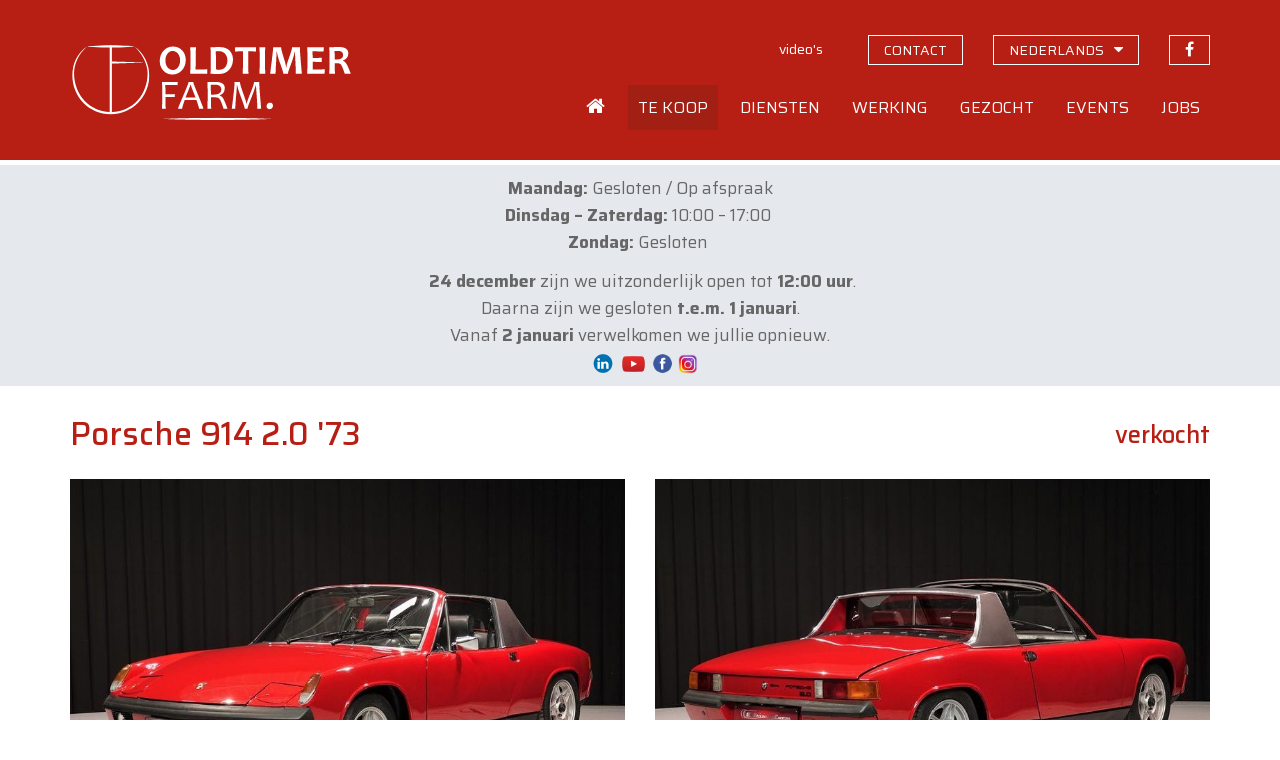

--- FILE ---
content_type: text/html; charset=UTF-8
request_url: https://www.oldtimerfarm.be/nl/collectiewagen-te-koop/4882/porsche-914-20-73.php
body_size: 27859
content:
<!DOCTYPE html>
<html lang="nl">
<head>    
        <!--<meta http-equiv="Content-Type" content="text/html; charset=iso-8859-1">-->
    <meta http-equiv="Content-Type" content="text/html; charset=utf-8">
    <meta http-equiv="X-UA-Compatible" content="IE=edge">
    <meta name="viewport" content="width=device-width, initial-scale=1">
    <title>Porsche 914 2.0 &#039;73 (1973) verkocht - ch4743</title>
<meta name='description' content='Verkocht bij Oldtimerfarm: Porsche 914 2.0 &#039;73 (ch4743). Oldtimerfarm is een verkoopsorganisatie gespecialiseerd in het verkopen van collectiewagens in opdracht.' />
<meta property='og:title' content='Porsche 914 2.0 &#039;73 (1973) verkocht' />
<meta property='og:description' content='Verkocht bij Oldtimerfarm (Aalter): Porsche 914 2.0 &#039;73. Oldtimerfarm is een verkoopsorganisatie gespecialiseerd in het verkopen van collectiewagens in opdracht.' />
<meta property='og:type' content='article' />
<meta property='og:image' content='https://www.oldtimerfarm.be/oldtimers/540077.jpg' />
<meta property='og:site_name' content='Oldtimerfarm.be' />
<meta property='og:url' content='https://www.oldtimerfarm.be/nl/collectiewagen-te-koop/4882/porsche-914-20-73.php' />
    <link href="/css/bootstrap.min.css" rel="stylesheet">
    <link href="/css/style.min.css?v=10" rel="stylesheet">
    <link href="https://cdnjs.cloudflare.com/ajax/libs/fancybox/3.3.0/jquery.fancybox.min.css" rel="stylesheet" />
    <link href="/css/slick.css" rel="stylesheet" />
    <!--[if lt IE 9]>
      <script src="https://oss.maxcdn.com/html5shiv/3.7.2/html5shiv.min.js"></script>
      <script src="https://oss.maxcdn.com/respond/1.4.2/respond.min.js"></script>
    <![endif]-->
    <script src="/js/jquery.js"></script>
    <script src="/js/lottie.min.js"></script>
    <!-- Google tag (gtag.js) -->
    <script async="" src="https://www.googletagmanager.com/gtag/js?id=G-MPJPWBH9VP"></script>
    <script>
      window.dataLayer = window.dataLayer || [];
      function gtag(){dataLayer.push(arguments);}
      gtag('js', new Date());

      gtag('config', 'G-MPJPWBH9VP');
      gtag('config', 'AW-11276878148');
    </script>
    	<script src="https://scripts.sirv.com/sirv.js"></script>
    <link href="/css/pannellum.css" rel="stylesheet" />
    <script src="/js/pannellum.js"></script>
</head>
<body class="nl">
    <header id="header">
  <div class="container">
    <div class="row">
      <div class="col-xxs-12 col-xs-7 col-sm-6 col-md-4">
        <a id="logo_animation" href="/nl/home.php"></a>
        <script>
          var animation = bodymovin.loadAnimation({
          container: document.getElementById('logo_animation'),
          path: '/oldtimerfarm-logo.json',
          renderer: 'svg',
          loop: false,
          autoplay: true,
          name: "Oldtimerfarm logo",
          });
        </script>
      </div>
      <div class="col-xxs-12 col-xs-5 col-sm-6 col-md-8">
        <div class="topnav hidden-xs hidden-sm">
          <ul>              
                                          
              <li><a id="navVideos" href="/nl/videos.php" class="hidden-xs"><span>video's</span></a></li>
              <li><a id="navContact" href="/nl/contact.php" class="hidden-xs contact"><span>contact</span></a></li>                           
              <li class="language-switch dropdown"><a href="#" class="hidden-xs contact"><span>nederlands</span></a>
                  <ul class="dropdown-menu sub-menu">
                      <li><a href="/fr/voiture-de-collection-a-vendre/4882/porsche-914-20-73.php">Fran&#231;ais</a></li>
                      <li><a href="/en/collection-cars-for-sale/4882/porsche-914-20-73.php">English</a></li>
                      <li><a href="/de/liebhaberautos-zum-verkauf/4882/porsche-914-20-73.php">Deutsch</a></li>
                      <li><a href="/it/auto-da-collezione-in-vendita/4882/porsche-914-20-73.php">Italiano</a></li>
                  </ul>
              </li>
              <li><a href="https://www.facebook.com/OldtimerfarmBV/" target="_blank" class="facebook"><span>volg ons op Facebook</span></a></li>
                          </ul>
        </div>
        <div class="mainnav hidden-xs hidden-sm">
            <ul>
                            <li class="home">
                <a id="navHome" href="/nl/home.php"><span>Home</span></a>
              </li>
              <li class="dropdown">
                <a id="navForSale" href="#">
                  <span>Te koop</span>
                </a>
                <ul class="dropdown-menu sub-menu">
                  <li>
                    <a href="/nl/collectiewagens-te-koop.php">Collectiewagens</a>
                  </li>
                  <li>
                    <a href="/nl/onderdelen-te-koop.php">Onderdelen</a>
                  </li>
                  <li>
                    <a href="/nl/aanbiedingen.php">Uitzonderlijke aanbiedingen</a>
                  </li>
                  <li>
                    <a href="/nl/nieuw.php">Nieuw</a>
                  </li>              
                  <li>
                    <a href="/nl/off-market.php">Off market</a>
                  </li>
                  <li>
                    <a href="/nl/collectiewagens-verkocht-2.php">Reeds verkocht</a>
                  </li>
                </ul>
              </li>
              <li class="dropdown">
                <a id="navServices" href="#">
                  <span>Diensten</span>
                </a>
                <ul class="dropdown-menu sub-menu">
                  <li>
                    <a href="/nl/onderhoud-herstellingen.php">Onderhoud en herstellingen</a>
                  </li>
                  <li>
                    <a href="/nl/restauratie.php">Restauratie</a>
                  </li>
                  <li>
                    <a href="/nl/stalling.php">Stalling</a>
                  </li>
                  <li>
                    <a href="/nl/advies.php">Advies</a>
                  </li>
                  <li>
                    <a href="/nl/lodge.php">Lodge</a>
                  </li>
                </ul>
              </li>
              <li  class="dropdown">
                <a id="navOperation" href="#">
                  <span>Werking</span>
                </a>
                <ul class="dropdown-menu sub-menu">
                  <li>
                    <a href="/nl/faq.php">Veelgestelde vragen</a>
                  </li>
                  <li>
                    <a href="/nl/kopen-bij-oldtimerfarm.php">Kopen</a>
                  </li>
                  <li>
                    <a href="/nl/verkopen-via-oldtimerfarm.php">Verkopen</a>
                  </li>
                  <li>
                    <a href="/nl/vergelijking-werking.php">Vergelijking werking</a>
                  </li>
                  <li>
                    <a href="/nl/feedback-kopers.php">Tevreden klanten</a>
                  </li>
                  <li>
                    <a href="/OTF-brochure.pdf" target="_blank">OTF brochure</a>
                  </li>
                </ul>
              </li>
              <li class="dropdown">
                <a id="navSearched" href="#">
                  <span>Gezocht</span>
                </a>
                <ul class="dropdown-menu sub-menu">
                  <li>
                    <a href="/nl/zoeken.php">U zoekt?</a>
                  </li>
                  <li>
                    <a href="/nl/klanten-zoeken.php">Onze klanten zoeken</a>
                  </li>
                </ul>
              </li>
              <li class="dropdown">
                <a id="navEvents" href="#">
                  <span>Events</span>
                </a>
                <ul class="dropdown-menu sub-menu">
                  <li>
                    <a href="/nl/italian-legends-at-oldtimerfarm.php">Italian legends at OTF</a>
                  </li>
                  <li>
                    <a href="/nl/events.php">Onze agenda</a>
                  </li>
                  <li>
                    <a href="/nl/uw-event-bij-oldtimerfarm.php">Uw event</a>
                  </li>
                </ul>
              </li>
              <li class="dropdown">
                <a id="navJobs" href="#">
                  <span>Jobs</span>
                </a>
                <ul class="dropdown-menu sub-menu pullright">
                  <li>
                    <a href="/nl/jobs.php">Vacatures</a>
                  </li>
                  <li>
                    <a href="/nl/sollicitatie.php">Solliciteren</a>
                  </li>
                </ul>
              </li>
                                                                                  </ul>
          </div>
          <div class="open-phonenav hidden-md hidden-lg">
            <span>MENU</span>
          </div>
      </div>
    </div>
  </div>
</header>	    <div class="phonenav">
        <div class="close-phonenav">
          <span></span>
        </div>
        <div class="language-switch-phone">
            <strong><a href="/nl/collectiewagen-te-koop/4882/porsche-914-20-73.php">NL</a></strong> - <strong><a href="/fr/voiture-de-collection-a-vendre/4882/porsche-914-20-73.php">FR</a></strong> - <strong><a href="/en/collection-cars-for-sale/4882/porsche-914-20-73.php">EN</a></strong> - <strong><a href="/de/liebhaberautos-zum-verkauf/4882/porsche-914-20-73.php">DE</a></strong> - <strong><a href="/it/auto-da-collezione-in-vendita/4882/porsche-914-20-73.php">IT</a></strong>
        </div>                   
        <ul>
                  <li>
            <a href="/nl/home.php">
              <span>Home</span>
            </a>
          </li>
          <li>
            <a href="#">
              <span>Te koop</span>
            </a>
            <ul class="sub-menu">
              <li>
                <a href="/nl/collectiewagens-te-koop.php">Collectiewagens</a>
              </li>
              <li>
                <a href="/nl/onderdelen-te-koop.php">Onderdelen</a>
              </li>
              <li>
                <a href="/nl/aanbiedingen.php">Uitzonderlijke aanbiedingen</a>
              </li>
              <li>
                <a href="/nl/nieuw.php">Nieuw</a>
              </li>           
              <li>
                <a href="/nl/off-market.php">Off market</a>
              </li>
              <li>
                <a href="/nl/collectiewagens-verkocht-2.php">Reeds verkocht</a>
              </li>
            </ul>
          </li>
          <li>
            <a href="#">
              <span>Diensten</span>
            </a>
            <ul class="sub-menu">
              <li>
                <a href="/nl/onderhoud-herstellingen.php">Onderhoud en herstellingen</a>
              </li>
              <li>
                <a href="/nl/restauratie.php">Restauratie</a>
              </li>
              <li>
                <a href="/nl/stalling.php">Stalling</a>
              </li>
              <li>
                <a href="/nl/advies.php">Advies</a>
              </li>
              <li>
                <a href="/nl/lodge.php">Lodge</a>
              </li>
            </ul>
          </li>
          <li>
            <a href="#">
              <span>Werking</span>
            </a>
            <ul class="sub-menu">
              <li>
                <a href="/nl/faq.php">Veelgestelde vragen</a>
              </li>
              <li>
                <a href="/nl/kopen-bij-oldtimerfarm.php">Kopen</a>
              </li>
              <li>
                <a href="/nl/verkopen-via-oldtimerfarm.php">Verkopen</a>
              </li>
              <li>
                <a href="/nl/vergelijking-werking.php">Vergelijking werking</a>
              </li>
              <li>
                <a href="/nl/feedback-kopers.php">Tevreden klanten</a>
              </li>
              <li>
                <a href="/OTF-brochure.pdf" target="_blank">OTF brochure</a>
              </li>
            </ul>
          </li>
          <li>
            <a href="#">
              <span>Gezocht</span>
            </a>
            <ul class="sub-menu">
              <li>
                <a href="/nl/zoeken.php">U zoekt?</a>
              </li>
              <li>
                <a href="/nl/klanten-zoeken.php">Onze klanten zoeken</a>
              </li>
            </ul>
          </li>
          <li>
            <a href="#">
              <span>Events</span>
            </a>
            <ul class="sub-menu">
              <li>
                <a href="/nl/italian-legends-at-oldtimerfarm.php">Italian legends at OTF</a>
              </li>
              <li>
                <a href="/nl/events.php">Onze agenda</a>
              </li>
              <li>
                <a href="/nl/uw-event-bij-oldtimerfarm.php">Uw event</a>
              </li>
            </ul>
          </li>
          <li>
            <a href="/nl/videos.php">
              <span>Video's</span>
            </a>
          </li>
          <li>
            <a href="/nl/contact.php">
              <span>Contact</span>
            </a>
          </li>
          <li>
            <a href="https://www.facebook.com/MolenaarO/" target="_blank" class="facebook">Volg ons op Facebook</a>
          </li>
                                                          </ul>
    </div>
    <section id="message"><div class="container"><div><p style="text-align: center;"><strong data-start="251" data-end="263">Maandag:</strong> Gesloten / Op afspraak<br /><strong data-start="277" data-end="300">Dinsdag &ndash; Zaterdag:</strong> 10:00 &ndash; 17:00&nbsp;<br /><strong data-start="319" data-end="330">Zondag:</strong> Gesloten&nbsp;</p>
<div class="xdj266r x14z9mp xat24cr x1lziwak x1vvkbs x126k92a" style="text-align: center;">
<p data-start="78" data-end="289">&nbsp;<strong data-start="43" data-end="58">24 december</strong> zijn we uitzonderlijk open tot <strong data-start="90" data-end="103" data-is-only-node="">12:00 uur</strong>.<br data-start="104" data-end="107" /> Daarna zijn we gesloten <strong data-start="131" data-end="151">t.e.m. 1 januari</strong>.<br data-start="152" data-end="155" /> Vanaf <strong data-start="161" data-end="174">2 januari</strong> verwelkomen we jullie opnieuw.</p>
</div>
<p style="text-align: center;">&nbsp;<a href="https://be.linkedin.com/company/oldtimerfarm-bvba"><img src="/upload/LinkedIn-Symbole.png" alt="" width="34" height="19" /></a><a href="https://www.youtube.com/@OldtimerfarmBVBA"><img src="/upload/09f4726125ab5fa8cbcf754b9ba07e7c.png" alt="" width="27" height="24" /></a>&nbsp;<a href="https://www.facebook.com/OldtimerfarmBV/"><img src="/upload/logo-facebook.png" alt="" width="23" height="23" /></a>&nbsp;<a href="https://www.instagram.com/oldtimerfarmbv/"><img src="/upload/instagram%20png.png" alt="" width="20" height="20" /></a></p></div></div></section>
    <section id="detail" class="container">
        <div class="row">
            <div class="col-sm-12 col-lg-9">
                <h1>Porsche 914 2.0 '73</h1>
            </div>
            <div class="col-sm-12 col-lg-3">
				<div class="prices">
					<span class='price'>verkocht</span>				</div>
            </div>
        </div>
        <div class="row">
			            <div class="col-md-9 col-md-6 popup">
				<a href='https://www.oldtimerfarm.be/oldtimers/540077.jpg' data-fancybox='gallery' data-caption='Porsche 914 2.0 &#039;73 (1973)'><img src='https://www.oldtimerfarm.be/oldtimers/540077.jpg'  alt='Porsche 914 2.0 &#039;73 (1973)' class='bigimage' /><span class='overlay'><i class='fa fa-search' aria-hidden='true'></i></span></a>            </div>
            <div class="col-md-9 col-md-6 interior">
				<a href='https://www.oldtimerfarm.be/oldtimers/540078.jpg' data-fancybox='gallery' data-caption='Porsche 914 2.0 &#039;73 (1973)'><img src='https://www.oldtimerfarm.be/oldtimers/540078.jpg'  alt='Porsche 914 2.0 &#039;73 (1973)' class='bigimage' /><span class='overlay'><i class='fa fa-search' aria-hidden='true'></i></span></a>            </div>
			        </div>
        <div class="row">
						            <div class="col-sm-12 col-md-6 col-lg-6 cta"><div class="phone"><a href="tel:0032472401338"><i></i><span>0032 472 40 13 38</span></a></div></div>
            <div class="col-sm-12 col-md-6 col-lg-6 cta"><div class="mail"><a href="/nl/contact.php?ref=4882#contactform"><i></i><span>MAIL ONS</span></a></div></div>
            <div class="col-sm-12 col-md-6 col-lg-6 cta"><div class="visit"><a href="/nl/contact.php?ref=4882"><i></i><span>BEZOEK ONS</span></a></div></div>
            <div class="col-sm-12 col-md-6 col-lg-6 cta"><div class="visit"><a href="/nl/events.php"><i></i><span>VIND ONS OP EVENEMENTEN</span></a></div></div>
			        </div>
        <hr />
        <div class="row">
                <div class="col-sm-12 col-md-6">
                    <div id="specifications">
						                        <div>
                            <strong>Referentie</strong>
                            <span>ch4743</span>
                        </div>
						                        <div>
                            <strong>Merk</strong>
                            <span>Porsche</span>
                        </div>
						                        <div>
                            <strong>Model</strong>
                            <span>914 2.0 '73</span>
                        </div>
						                        <div>
                            <strong>Type</strong>
                            <span>
								cabrio							</span>
                        </div>
						                        <div>
                            <strong>Bouwjaar</strong>
                            <span>1973</span>
                        </div>
						                        <div>
                            <strong>KM</strong>
                            <span>01875 </span>
                        </div>
						                        <div>
                            <strong>Cilinderinhoud</strong>
                            <span>1957</span>
                        </div>
						                        <div>
                            <strong>Versnellingen</strong>
							<span>manueel</span>                        </div>
						                        <div>
                            <strong>Stuur</strong>
                            <span>links gestuurd</span>
                        </div>
						                    </div>
                    <div class="addthis hidden-xs hidden-sm">
                        <!-- AddThis Button BEGIN -->
                        <div class='addthis_toolbox addthis_default_style addthis_32x32_style socialbar'><a class='addthis_button_facebook'></a><a class='addthis_button_twitter'></a><a class='addthis_button_email'></a><a class='addthis_button_print'></a></div>
                        <script type='text/javascript'>var addthis_config = {'data_track_addressbar':false};</script>
                        <script type='text/javascript' src='https://s7.addthis.com/js/300/addthis_widget.js#pubid=ra-510f6cdd131a961b'></script>
                        <!-- AddThis Button END -->
                    </div>
                </div>
                <div class="col-sm-12 col-md-6">
                    <div id="description">
                        <div><p>De Porsche 914 of VW-Porsche 914 werd gezamenlijk ontworpen en geproduceerd door VW en Porsche tussen 1969 en 1976.</p>
<p>Tegen het eind van de jaren zestig hadden zowel Volkswagen als Porsche behoefte aan nieuwe modellen; Porsche was op zoek naar een vervanger voor hun entry-level 912, en Volkswagen wilde een nieuwe topsport-coup&eacute; ter vervanging van de Karmann-Ghia. In die tijd werd het grootste deel van het ontwikkelingswerk van Volkswagen afgehandeld door Porsche, onderdeel van een opstelling die dateerde van Porsche's oprichting; Volkswagen moest een laatste project uitbesteden aan Porsche om het contract uit te voeren en besloot om dat project te maken. Ferdinand Pi&euml;ch, die verantwoordelijk was voor onderzoek en ontwikkeling bij Porsche, kreeg de leiding over het 914-project.<br /> Karmann maakte het rollende chassis in hun fabriek, voltooide de productie van Volkswagen in eigen huis of leverde versies aan Porsche voor hun definitieve assemblage.<br /> De 914/6-modellen gebruikten een soortgelijke ophanging en remmen op de 911, wat zorgt voor superieure handling en superieure remprestaties ten opzichte van de 4-cilinder Volkswagen-modellen, samen met een hoger vermogen. Een Volkswagen-Porsche-joint venture, VW of America, verzorgde de uitvoer naar de Verenigde Staten, waar beide versies werden aangebracht en verkocht als Porsches. De viercilinderauto's werden verkocht als Volkswagen-Porsches bij Europese Volkswagen-dealers.</p>
<ul>
<li>&nbsp;<strong>Technische gegevens.&nbsp;</strong></li>
<li>Carrosserie.&nbsp; Lengte/breedte/hoogte/wielbasis (cm) : 399/165/123/245; gewicht : 960 kg.</li>
<li>Motor.&nbsp; achteraan 4 cilinders&nbsp; in lijn 1991 cc, luchtgekoeld,&nbsp; 8 kleppen, 2 carbus, , manuele versnellingsbak met vij trappen, overbrenging op de achterwielen.&nbsp; Maximum vermogen : 112 pk bij 5800 t/m: koppel : 157 Nm bij 4200 t/m.&nbsp; Topsnelheid : 201 km/h</li>
<li>&nbsp;</li>
</ul></div>
						<span class="readmore">Lees meer</span>
                    </div>
                </div>
            </div>
		    </section>
    <footer id="footerblocks">
  <div class="container">
    <div class="row">
      <div class="col-md-6 footerblock">
        <p>
          <strong>Oldtimerfarm BV</strong>
        </p>
        <div class="row">
          <div class="col-xs-12 col-sm-6 col-md-6 footerblock">
            <p>
              <a href="https://www.google.be/maps?q=Lobulckstraat+9,+9880+Aalter" target="_blank">
                Lobulckstraat 9<br />9880 Aalter (BE)
              </a>
            </p>
            <p>
              <a href="tel:0032472401338">0032 472 40 13 38</a><br /><a href="mailto:info@oldtimerfarm.be">info@oldtimerfarm.be</a><br />(NL, FR, DE, EN, IT)
            </p>
          </div>
          <div class="hidden-xs col-sm-6 col-md-6 footerblock links">
            <p>
              &raquo; <a href="/nl/collectiewagens-te-koop.php">Te koop</a><br />&raquo; <a href="/nl/collectiewagens-verkocht-2.php">Reeds verkocht</a>
            </p>
            <p>
              &raquo; <a href="/nl/onderhoud-herstellingen.php">Werkplaats</a><br />&raquo; <a href="/nl/restauratie.php">Restauratie</a><br />&raquo; <a href="/nl/stalling.php">Stalling</a>
            </p>
    
          </div>
        </div>
      </div>
      <div class="col-md-5 col-md-offset-1 footerblock newsletter">
        <p>
          <strong>Nieuwsbrief</strong>
        </p>
        <p>
          Blijf steeds op de hoogte van onze koopjes, nieuwe wagens, events en nieuws.
        </p>
        <input id="newsletterEmail" type="text" class="form-control" placeholder="uw e-mailadres" value="" onKeyPress="if(event.keyCode==13) {subscribeNewsletter(); return false}" />
        <button type="button" onclick="subscribeNewsletter()">inschrijven</button>
        <div id="newsletterEmailEmpty" class="newsletter-error">Gelieve uw e-mailadres op te geven.</div>
        <div id="newsletterEmailInvalid" class="newsletter-error">Gelieve een geldig e-mailadres op te geven.</div>
        <div id="newsletterConfirmation" class="newsletter-confirmation">U bent nu ingeschreven voor onze nieuwsbrief.</div>
      </div>
    </div>
  </div>
</footer>    <footer id="bottomfooter">
  <div class="container">
    <div class="row">
      <div class="col-md-12 col-lg-8">
        <p>
          &copy; <a href="/nl/home.php">Oldtimerfarm BV</a> - <a href="/privacy_policy.pdf" target="_blank">Privacybeleid</a> - <a href="/verkoopsvoorwaarden.pdf" target="_blank">Verkoopsvoorwaarden</a>
        </p>
      </div>
      <div class="hidden-xs hidden-sm hidden-md col-lg-4 developer">
        <p>
          <a href="http://www.webspecialist.be/" target="_blank">Webdesign by WebSpecialist</a>
        </p>
      </div>
    </div>
  </div>
</footer>
        <div class="modal hide fade" id="popupModal" tabindex="-1" role="dialog" aria-labelledby="modalLabel1">
          <div class="vertical-alignment-helper">
            <div class="modal-dialog vertical-align-center" role="document">
              <div class="modal-content">
                <div class="modal-header">
                  <button type="button" class="close" data-dismiss="modal" aria-label="Close">
                    <span aria-hidden="true">&times;</span>
                  </button>
                  <h4 class="modal-title">Oldtimerfarm</h4>
                </div>
                <div class="modal-body">
                  <article class="text-token-text-primary w-full focus:outline-none [--shadow-height:45px] has-data-writing-block:pointer-events-none has-data-writing-block:-mt-(--shadow-height) has-data-writing-block:pt-(--shadow-height) [&amp;:has([data-writing-block])&gt;*]:pointer-events-auto scroll-mt-[calc(var(--header-height)+min(200px,max(70px,20svh)))]" dir="auto" tabindex="-1" data-turn-id="request-694a9bbd-f33c-8327-b533-0542ccfe43d7-0" data-testid="conversation-turn-14" data-scroll-anchor="false" data-turn="assistant">
<div class="text-base my-auto mx-auto [--thread-content-margin:--spacing(4)] @w-sm/main:[--thread-content-margin:--spacing(6)] @w-lg/main:[--thread-content-margin:--spacing(16)] px-(--thread-content-margin)">
<div class="[--thread-content-max-width:40rem] @w-lg/main:[--thread-content-max-width:48rem] mx-auto max-w-(--thread-content-max-width) flex-1 group/turn-messages focus-visible:outline-hidden relative flex w-full min-w-0 flex-col agent-turn" tabindex="-1">
<div class="flex max-w-full flex-col grow">
<div class="min-h-8 text-message relative flex w-full flex-col items-end gap-2 text-start break-words whitespace-normal [.text-message+&amp;]:mt-1" dir="auto" data-message-author-role="assistant" data-message-id="230d96c7-f9d8-4fe3-bddd-af1f369c7f0a" data-message-model-slug="gpt-5-2">
<div class="flex w-full flex-col gap-1 empty:hidden first:pt-[1px]">
<div class="streaming-animation markdown prose dark:prose-invert w-full break-words dark markdown-new-styling">
<p data-start="0" data-end="183" data-is-last-node="" data-is-only-node=""><strong data-start="0" data-end="27" data-is-only-node="">Aangepaste openingsuren</strong><br data-start="27" data-end="30" /><strong data-start="43" data-end="58">24 december</strong> zijn we uitzonderlijk open tot <strong data-start="90" data-end="103" data-is-only-node="">12:00 uur</strong>.<br data-start="104" data-end="107" /> Daarna zijn we gesloten <strong data-start="131" data-end="151">t.e.m. 1 januari</strong>.<br data-start="152" data-end="155" /> Vanaf <strong data-start="161" data-end="174">2 januari</strong> verwelkomen we jullie opnieuw.</p>
</div>
</div>
</div>
</div>
</div>
</div>
</article>                </div>
              </div>
            </div>
          </div>
        </div>
        <script>$(document).ready(function () { setTimeout(function(){ $('#popupModal').removeClass('hide').modal('show'); }, 5000); });</script>
        
    <script src="/js/modernizr.min.js"></script>
<script src="/js/jquery-migrate-1.1.1.js"></script>
<script src="/js/jquery.easing.1.3.js"></script>
<script src="/js/jquery.ui.totop.js"></script>
<script src="/js/slick.min.js"></script>
<script src="/js/jquery.equalheights.min.js"></script>
<script src="https://cdnjs.cloudflare.com/ajax/libs/fancybox/3.3.0/jquery.fancybox.min.js"></script>
<script src="/js/bootstrap-modal.js"></script>
<script src="/js/custom.min.js?v=4"></script>
<script src='https://www.google.com/recaptcha/api.js'></script>	<script>
		$("#navForSale").addClass("active");
	</script>
</body>
</html>

--- FILE ---
content_type: text/css
request_url: https://www.oldtimerfarm.be/css/style.min.css?v=10
body_size: 36750
content:
 @import url(https://fonts.googleapis.com/css?family=Roboto:400,100,100italic,300,300italic,500,400italic,500italic,700,700italic,900,900italic);@import url('https://fonts.googleapis.com/css?family=Saira:400,500,600,700');@import url('https://fonts.googleapis.com/css?family=Open+Sans:400,400i,600,600i,700,700i,800,800i');@font-face {font-family: 'FontAwesome';src: url('../fonts/fontawesome-webfont.eot?v=4.3.0');src: url('../fonts/fontawesome-webfont.eot?#iefix&v=4.3.0') format('embedded-opentype'), url('../fonts/fontawesome-webfont.woff?v=4.3.0') format('woff'), url('../fonts/fontawesome-webfont.ttf?v=4.3.0') format('truetype'), url('../fonts/fontawesome-webfont.svg?v=4.3.0#fontawesomeregular') format('svg');}::-moz-selection {background-color: #333;color: #d9d9d9;}::selection {background-color: #333;color: #d9d9d9;}body {font-family: 'Saira', sans-serif;color: #666;padding: 0;margin: 0;font-size: 17px;line-height: 1.6;}b, strong {font-weight: 700;}p {margin: 0 0 12px 0;}a[href^="tel:"] {color: inherit;text-decoration: none;}a:link, a:visited {color: inherit;outline: none;text-decoration: underline;}a:hover, a:active, a:focus {color: #000;text-decoration: underline;}a.textlink {text-decoration: none;}h1, h2, h3 {font-family: 'Saira', sans-serif;font-weight: 500;line-height: normal;}h1 {font-size: 32px;line-height: 36px;margin: 0 0 15px 0;color: #b81f14;}h2, h3, h4 {margin: 0 0 12px 0;}h2 {font-size: 24px;}h3 {font-size: 20px;}h4 {font-size: 17px;}p + h2 {margin-top: 20px;}a[href^="tel:"] {text-decoration: none;}a.button, input[type=button], input[type=submit], button {border: 1px solid #444;font-weight: 500;background-color: #444;color: white;text-decoration: none;padding: 5px 15px;display: inline-block;border: 1px solid #aaa;border-radius: unset;}a.button:hover, a.button:active, a.button:focus, button:hover, button:active, button:focus, input[type=button]:hover, input[type=button]:active, input[type=button]:focus, input[type=submit]:hover, input[type=submit]:active, input[type=submit]:focus {background-color: #eee;color: #444;}input:focus {outline: none;}input[type=file] {font-size: 14px;}.form-control {box-shadow: none;border-radius: unset;height: 37px;padding: 4px 8px;font-size: 16px;}img {max-width: 100%;}label {font-weight: normal;}ul {padding-left: 15px;list-style: square;}@media print {a[href]:after {content: none !important;}}.margintop5 {margin-top: 5px;}.margintop10 {margin-top: 10px;}.margintop20 {margin-top: 20px;}.margintop30 {margin-top: 30px;}.margintop40 {margin-top: 40px;}.margintop45 {margin-top: 45px;}.margintop50 {margin-top: 50px;}.marginbottom5 {margin-bottom: 5px;}.marginbottom10 {margin-bottom: 10px;}.marginbottom15 {margin-bottom: 15px;}.marginbottom20 {margin-bottom: 20px;}.marginbottom30 {margin-bottom: 30px;}.marginbottom45 {margin-bottom: 45px;}.marginright5 {margin-right: 5px;}.marginright10 {margin-right: 10px;}.marginright20 {margin-right: 20px;}.marginright30 {margin-right: 30px;}.paddingtop50 {padding-top: 50px;}.paddingleft45 {padding-left: 45px;}.center {text-align: center;}#header {padding-top: 15px;padding-bottom: 30px;border-bottom: 5px solid white;position: fixed;top: 0;width: 100%;background-color: #b81f14;z-index: 50;}#header > .row {margin: 0 15px;}.logo {margin-top: 30px;}#logo_animation {}#logo_animation svg {margin-top: 30px;height: 55px !important;width: auto !important;}#headerimage {padding: 0;margin: 0 0 5px 0;position: relative;}#headerimage #imgHeader {width: 100%;}#headerimage > div {padding-bottom: 60%;position: relative;overflow: hidden;}#headerimage > div > video {position: absolute;top: 50%;left: 50%;-webkit-transform: translateX(-50%) translateY(-50%);transform: translateX(-50%) translateY(-50%);width: 110%;height: auto;z-index: -10;}#headerimage #down {position: absolute;color: white;font-size: 20px;line-height: 22px;bottom: 20px;left: 50%;transform: translate(-50%, -10%);-ms-transform: translate(-50%, -10%);text-align: center;cursor: pointer;}#message {background-color: #E5E8ED;text-align: center;}#message > div > div {padding: 10px 20px;}#message p:last-child {margin-bottom: 0;}.mainnav > ul, .topnav > ul {padding: 0;margin-top: 20px;margin-bottom: 0;list-style-type: none;float: right;}.mainnav > ul li:first-child {padding-left: 0px;}.mainnav > ul li a, .topnav > ul li a {text-decoration: none;}.mainnav > ul li {float: left;padding-left: 12px;}.mainnav > ul a {font-size: 16px;font-family: 'Saira', sans-serif;padding: 10px 10px;text-transform: uppercase;color: #fff;display: block;}body.de .mainnav > ul a {font-size: 15px;}.mainnav > ul li a.active, .mainnav > ul li:hover a, .mainnav > ul li:active a, .mainnav > ul li:focus a {background-color: #a21f14;}.mainnav > ul li.home {width: 40px;}.mainnav > ul li.home > a:before {content: "\f015";font-family: "FontAwesome";display: inline-block;font-size: 20px;line-height: 16px;}.mainnav > ul li.home > a span {display: none;}.topnav > ul li {float: left;margin-left: 30px;}.topnav > ul a {font-family: 'Saira', sans-serif;font-size: 14px;color: #fff;padding: 3px 15px;display: inline-block;}.topnav > ul a.contact, .topnav > ul a.facebook {text-transform: uppercase;border: 1px solid #fff;}.topnav > ul a.active, .topnav > ul a:hover, .topnav > ul a:active, .topnav > ul a:focus {background-color: #a21f14;}.topnav a.facebook {font-size: 16px;line-height: 18px;text-align: center;border: 1px solid #333;padding: 5px 15px;}.topnav a.facebook:before {font-family: 'FontAwesome';content: "\f09a";}.topnav a.facebook span {display: none;}.topnav .language-switch .dropdown-menu {margin: 0;width: 100%;}.topnav .language-switch .dropdown-menu li {margin: 0;border-bottom: 1px solid white;border-left: 1px solid white;border-right: 1px solid white;}.topnav .language-switch .dropdown-menu a {width: 100%;padding: 3px 15px;}.topnav .language-switch a span:after {font-family: "FontAwesome";content: "\f0d7";font-size: 16px;line-height: 16px;padding-left: 10px;}.open-phonenav, .close-phonenav {text-align: right;cursor: pointer;font-size: 18px;font-weight: 500;letter-spacing: 1px;}.open-phonenav:hover, .open-phonenav:active, .open-phonenav:focus, .close-phonenav:hover, .close-phonenav:active, .close-phonenav:focus {color: #fff;}.open-phonenav span:before {font-family: "FontAwesome";content: "\f0c9";font-size: 18px;padding-right: 7px;}.close-phonenav:after {font-family: "FontAwesome";content: "\f00d";font-size: 20px;padding-left: 7px;}.open-phonenav {margin-top: 35px;color: white !important;font-size: 20px;}.close-phonenav {padding: 10px 20px;background-color: #b81f14;color: white;}.phonenav {height: 100%;width: 100%;position: fixed;top: 0;left: 0;background-color: white;z-index: 99;overflow: auto;display: none;background-color: #F6F6F6;}.phonenav.opened {display: block;}.phonenav .language-switch-phone {border-top: 1px solid #ccc;padding: 10px 20px;}.phonenav .language-switch-phone a {text-decoration: none;color: #555;}.phonenav ul {padding: 0px;margin: 0;list-style-type: none;}.phonenav ul li {border-top: 1px solid #ccc;}.phonenav ul li a {display: inline-block;padding: 10px 20px;text-decoration: none;width: 100%;}.phonenav ul.sub-menu li a {padding-left: 40px;}.phonenav > ul > li:last-child {border-bottom: 1px solid #ccc;}.phonenav a.facebook:before {font-family: 'FontAwesome';content: "\f230";font-size: 21px;padding-right: 10px;}.dropdown-menu .sub-menu {left: 100%;position: absolute;top: 0;visibility: hidden;margin-top: -1px;}.dropdown-menu li:hover .sub-menu {visibility: visible;}.dropdown:hover .dropdown-menu {display: block;}.nav-pills .dropdown-menu {margin-top: 0;}.dropdown-menu {margin: 0 0 0 12px;padding: 0;border: 0;min-width: unset;}.dropdown-menu.pullright {left: unset;right: 0;}.dropdown-menu.pullright li {text-align: right;}.dropdown-menu > li {float: none !important;padding: 0 !important;}.dropdown-menu > li a {background-color: #a21f14;text-transform: none;padding: 10px 15px;}.dropdown-menu > li > a:focus, .dropdown-menu > li > a:hover {background-color: #b81f14 !important;color: white;}.nav .dropdown > a {background-repeat: no-repeat;background-position: right 55%;background-image: url(../images/arrow-down.png);padding-right: 20px;}.nav .dropdown > a.dropdown-toggle-up {background-image: url(../images/arrow-up.png);}#maincontent {margin-top: 45px;margin-bottom: 45px;}#maincontent ul {list-style: square;padding-left: 20px;}#maincontent img {height: auto;}#maincontent p:last-child {margin-bottom: 0;}#maincontent .price-info {border: 1px solid black;background-color: #f4f4f3;padding: 15px;margin-bottom: 20px;}#maincontent .image-right {padding-left: 45px;}#maincontent .image-left {padding-right: 45px;}#maincontent .video a {position: relative;}#maincontent .video a img.play {position: absolute;left: calc(50% - 25px);top: calc(50% - 25px);}.parallax400 {height: 400px;background-attachment: fixed;background-position: center;background-repeat: no-repeat;background-size: cover;margin-bottom: 5px;}.parallax500 {height: 500px;background-attachment: fixed;background-position: center;background-repeat: no-repeat;background-size: cover;margin-bottom: 5px;}#banners {text-align: center;margin-top: 40px;margin-bottom: 30px;}#banners img {padding: 10px 25px 25px 25px;max-height: 115px;}#services {margin-bottom: 40px;}#services .service-item {margin-bottom: 25px;position: relative;overflow: hidden;}#services .service-item h2 {position: absolute;left: 0px;top: 0px;background-color: rgba(35,40,45,0.3);overflow: hidden;width: 100%;height: 100%;padding: 15px;line-height: 1.3;}#services .service-item h2 a {position: relative;height: 100%;border: 1px solid white;display: block;text-align: center;}#services .service-item h2 a span {margin: 0;font-size: 22px;color: white;position: absolute;top: 50%;left: 0;transform: translateY(-50%);-ms-transform: translateY(-50%);width: 100%;}#services .service-item.large h2 a span {font-size: 32px;line-height: 1.3;}#services .service-item a {text-decoration: none;text-transform: uppercase;color: white;}#services .service-item img {width: 100%;height: auto;-webkit-transition: all 0.5s linear;-o-transition: all 0.5s linear;transition: all 0.5s linear;}#services .service-item:hover h2 {background-color: rgba(35,40,45,0.4);}#services .service-item-button {margin-bottom: 24px;text-align: center;height: 86px;position: relative;background-size: cover;}#services .service-item-button.why-sell {background-image: url('../images/teaser-verkopen.jpg');}#services .service-item-button.why-buy {background-image: url('../images/teaser-kopen.jpg');}#services .service-item-button h2 {position: absolute;left: 0px;top: 0px;background-color: rgba(35,40,45,0.3);overflow: hidden;width: 100%;height: 100%;}#services .service-item-button:hover h2 {background-color: rgba(35,40,45,0.4);}#services .service-item-button a {color: white;text-decoration: none;font-size: 18px;line-height: normal;margin: 0;display: inline-block;padding: 15px 20px;}#services .service-item-button h2 a span {font-size: 20px;line-height: 24px;display: inline-block;}#newarrivals {border-top: 1px solid #b81f14;padding-top: 35px;border-bottom: 1px solid #b81f14;padding-bottom: 40px;text-align: center;margin-bottom: 40px;}#newarrivals h2 {color: #b81f14;text-transform: uppercase;display: inline-block;}#newarrivals .slider-prev, #newarrivals .slider-next {cursor: pointer;-webkit-border-radius: 4px;-moz-border-radius: 4px;border-radius: 4px;padding: 2px 5px;margin: 0 15px;display: inline-block;color: #b81f14;}body.it #newarrivals .slider-prev, body.it #newarrivals .slider-next {margin: 0 5px;}#newarrivals .slider-prev:before {content: "\f053";font-family: "FontAwesome";}#newarrivals .slider-next:after {content: "\f054";font-family: "FontAwesome";}.new-arrivals {margin-top: 10px;}.new-arrivals strong {font-size: 16px;}.new-arrivals .slick-slide {margin-right: 25px;}.new-arrivals .slick-slide img {width: 200px;height: 112px;object-fit: cover;padding-right: 0;}.new-arrivals .slick-slide span {width: 200px;display: inline-block;margin-top: 10px;padding: 5px 15px;background-color: #b81f14;}.new-arrivals .slick-slide a {text-decoration: none;color: white;font-size: 14px;}#juicer {border-bottom: 1px solid #b81f14;padding-bottom: 40px;margin-bottom: 50px;}#juicer h2 {color: #b81f14;text-transform: uppercase;text-align: center;margin-bottom: 20px;}#juicer .juicer-feed h1.referral {display: none;}#juicer .juicer-feed.modern .j-text {font-family: 'Saira', sans-serif;}#juicer .juicer-feed.modern .j-text .j-message a {font-weight: normal;}#juicer .juicer-feed .j-paginate {display: none;}#detail {margin-top: 30px;margin-bottom: 50px;}#detail ul {list-style: square;padding-left: 20px;}#detail p:last-child {margin-bottom: 0;}#detail h1 {margin: 0 0 25px 0;}#detail .prices {width: 100%;display: flex;}#detail .previous-price {text-align: right;font-size: 24px;margin: 0 15px 25px 0;font-weight: 500;position: relative;}#detail .previous-price:before {top: 50%;background: #b81f14;opacity: .7;content: '';width: 104%;position: absolute;height: .1em;border-radius: .1em;left: -2%;white-space: nowrap;display: block;transform: rotate(-15deg);}#detail .price {text-align: right;font-size: 24px;margin: 0 0 25px 0;color: #b81f14;font-weight: 500;}#detail .popup .spinner {display: block;max-height: 310px;overflow: hidden;}#detail .interior {margin-top: 30px;margin-bottom: 10px;}#detail .interior #panorama {width: 100%;height: 310px;}#detail a.bigimage {display: inline-block;max-height: 310px;overflow: hidden;}#detail a.bigimage > img {width: 100%;height: auto;margin-top: -25px;}#detail .cta {margin-top: 20px;}#detail .cta div {padding: 9px 20px;border: 1px solid #b81f14;line-height: 1.3;margin-bottom: 26px;font-weight: 500;background-color: #f4f4f3;color: #333;font-size: 16px;}#detail .cta div:last-child {margin-bottom: 0;}#detail .cta div i:before {font-family: 'FontAwesome';font-style: normal;line-height: 1;color: #b81f14;width: 50px;float: left;}#detail .cta div.phone i:before {content: "\f095 ";font-size: 28px;}#detail .cta div.mail i:before {content: "\f0e0";font-size: 28px;}#detail .cta div.visit i:before {content: "\f041";font-size: 28px;}#detail .cta div.buy i:before {content: "\f153";font-size: 28px;}#detail .cta div.morepictures i:before {content: "\f063";font-size: 26px;color: white;}#detail .cta div.morepictures {background-color: #b81f14;color: white;}#detail .cta div > a {text-decoration: none;width: 100%;display: inline-block;}#detail .cta div > a > span {margin-top: 5px;display: block;}#detail .cta div > a > span.smaller {margin-top: 0;font-size: 13px;}#detail .cta div > a:hover, #detail .cta div > a:active, #detail .cta div > a:focus {color: black;}#detail .cta div.morepictures > a:hover, #detail .cta div.morepictures > a:active, #detail .cta div.morepictures > a:focus {color: white;}#detail .events div {border: 1px solid #b81f14;padding: 11px 15px;}#detail .events div strong {text-transform: uppercase;line-height: 1.5;display: block;}#detail .events div span {color: #b81f14;font-weight: 500;display: inline-block;margin-top: 5px;}#detail .events div p {margin-bottom: 10px;}#detail .events div p:last-child {margin-bottom: 0;}#detail hr {margin-top: 40px;border-top: 1px solid #b81f14;margin-bottom: 40px;}#detail #specifications, #detail #description {padding: 20px 30px;background-color: #f4f4f3;}#detail .addthis {margin-top: 30px;}#detail #specifications > div {margin-bottom: 10px;}#detail #specifications > div:last-child {margin-bottom: 0;}#detail #specifications > div > strong {width: 200px;float: left;}#detail #specifications > div > span {overflow: hidden;display: block;}#detail #description span.readmore {display: none;padding: 2px 8px;border: 1px solid #666;cursor: pointer;}#detail #description.longtext span.readmore {display: inline-block;}#detail #description.longtext > div {position: relative;max-height: 700px;overflow-y: hidden;}#detail #description.longtext > div:after {content: "";position: absolute;z-index: 1;bottom: 0;left: 0;pointer-events: none;background-image: linear-gradient(to bottom, rgba(244,244,243,0), rgba(244,244,243, 1) 90%);width: 100%;height: 60px;}#detail a.zip {margin: 0px 0px 20px 0px !important;background-color: #b81f14;color: white;padding: 5px 10px;text-decoration: none;}@media print {#detail #description.longtext span.readmore {display: none;}}#gallery {}#gallery a {position: relative;display: inline-block;margin: 0px 20px 20px 0px;}#gallery a img {height: 115px;width: 208px;object-fit: cover;}#gallery a img.play {height: auto;width: auto;position: absolute;left: calc(50% - 25px);top: calc(50% - 25px);}.popup a img {cursor: url(../images/zoomin.cur), pointer !important;}.popup a:hover img {opacity: 0.9;}#overview {margin-bottom: 30px;}#overview .item {margin-bottom: 30px;}#overview .item img {width: 100%;height: auto;}#overview .item a.imagelink {position: relative;display: block;padding-bottom: 60%;background-size: cover;background-position: center;}#overview .item a.imagelink .new {background-color: #b81f14;color: #fff;padding: 5px 10px;position: absolute;bottom: 0;font-size: 11px;display: block;margin-top: 10px;}#overview .galleryitems {display: flex;flex-wrap: wrap;}#overview .galleryitems .item span {display: block;margin-top: 5px;padding: 5px 15px;background-color: #f4f4f3;}#overview .item span a {text-decoration: none;font-size: 14px;line-height: 1.5;display: block;max-height: 42px;overflow: hidden;}#overview .listitems > div:nth-child(even) > div.item {margin-left: 20px;}#overview .listitems > div:nth-child(odd) > div.item {margin-right: 20px;}#overview .listitems div.item {background-color: #f4f4f3;display: flex;}#overview .listitems div.item-pic {width: 35%;}#overview .listitems div.item-pic a.imagelink {height: 100%;}#overview .listitems .item .item-desc {width: 65%;padding: 12px 15px 5px 15px;line-height: 1.3;}#overview .listitems .item-desc a {text-decoration: none;}#overview .listitems .item-desc .previous-price {position: relative;display: inline-block;margin-top: 2px;text-decoration: none !important;margin-right: 10px;}#overview .listitems .item-desc .previous-price:before {top: 50%;background: #b81f14;opacity: .7;content: '';width: 104%;position: absolute;height: .1em;border-radius: .1em;left: -2%;white-space: nowrap;display: block;transform: rotate(-15deg);}#overview .listitems .item-desc .comment {font-size: 0.85em;}#overview .listitems .item-desc .price {display: inline-block;margin-top: 2px;background: none;color: #b81f14;}#overview .search {padding: 20px 0 10px 0;border: 1px solid #b81f14;background-color: #f4f4f3;color: #333;margin-bottom: 40px;}#overview .search label {padding-top: 5px;color: #333;font-weight: 500;}#overview .search input.year {display: inline-block;width: 160px;}#overview .search > div:nth-child(odd) {padding: 0 75px 10px 30px;}#overview .search > div:nth-child(even) {padding: 0 30px 10px 75px;}#overview .search input[type="submit"] {display: inline-block;width: 150px;background-color: #b81f14;color: white;}#overview .count, #overview .sort {margin-bottom: 40px;}#overview .sort {text-align: right;}#overview .display label {color: #333;font-weight: 500;}#overview .display img {margin-right: 10px;opacity: 0.5;}#overview .display a.active img, #overview .display a:hover img, #overview .display a:active img, #overview .display a:focus img {opacity: 1;}#overview .sort label, #overview .sort select {color: #333;font-weight: 500;display: inline-block;width: auto;}#overview .sort label {padding-right: 15px;}#review_tabs {margin-top: 30px;margin-bottom: 30px;}#review_tabs > div {text-align: center;}#review_tabs a {width: 100%;display: block;padding: 10px 20px;text-decoration: none;background-color: white;color: #b81f14;border: 1px solid #b81f14;text-transform: uppercase;}#review_tabs a.active, #review_tabs a:hover, #review_tabs a:focus {background-color: #b81f14;color: white;}#review_tabs a.active:after {content: '';position: absolute;top: 100%;left: 0;right: 0;margin: 0 auto;width: 0;height: 0;border-top: solid 10px #b81f14;border-left: solid 10px transparent;border-right: solid 10px transparent;}#reviews > div {margin-top: 15px;background-color: #f4f4f3;padding: 25px;}#reviews > div h2 {font-size: 20px;border-bottom: 1px solid black;padding-bottom: 15px;margin-bottom: 20px;}#reviews > div > p:last-child {margin-bottom: 0;}#reviews > div img {margin: 10px 10px 0 0;}#reviews > div a img {cursor: url(../images/zoomin.cur), pointer !important;}#reviews > div a:hover img {opacity: 0.9;}#searched > div {margin-top: 15px;background-color: #f4f4f3;padding: 25px;}#searched > div h2 {font-size: 20px;border-bottom: 1px solid black;padding-bottom: 15px;margin-bottom: 20px;font-weight: 700;}#searched > div > p {word-wrap: break-word;}#searched > div > p:last-child {margin-bottom: 0;}#searched > div img {margin: 10px 10px 0 0;}#searched > div a img {cursor: url(../images/zoomin.cur), pointer !important;}#searched > div a:hover img {opacity: 0.9;}#jobs {margin-top: 30px;}#jobs > div {margin-top: 15px;background-color: #f4f4f3;padding: 25px;}#jobs > div h2 {font-size: 20px;border-bottom: 1px solid black;padding-bottom: 15px;margin-bottom: 20px;font-weight: 700;}#jobs > div > p {word-wrap: break-word;}#jobs > div > p:last-child {margin-bottom: 0;}#faq {margin-top: 20px;margin-bottom: 20px;}#faq .item {border-bottom: 1px solid #787878;}#faq .item:first-child {border-top: 1px solid #787878;}#faq .item .question {display: block;padding: 12px 0;font-size: 1.1em;font-weight: bold;padding-right: 75px;position: relative;cursor: pointer;}#faq .item .question .trigger {position: absolute;top: 50%;right: 0;width: 20px;}#faq .item .question .trigger:before, #faq .item .question .trigger:after {background-color: #b81f14;content: "";display: block;height: 2px;position: absolute;transition: all 0.3s ease;width: 100%;}#faq .item .question .trigger:before {transform: rotate(-90deg);}#faq .item .question .trigger.active:before {transform: rotate(-45deg);}#faq .item .question .trigger.active:after {transform: rotate(45deg);}#faq .item .answer {padding-bottom: 25px;display: none;}#videos .search {padding: 20px 0 10px 0;border: 1px solid #b81f14;background-color: #f4f4f3;color: #333;margin-bottom: 40px;}#videos .search .searchfield {display:flex;}#videos .search .searchfield label {padding-top: 5px;color: #333;font-weight: 500;width:33.33%;}#videos .search .searchfield > div {width: 66.66%;}#videos .search .searchbutton > div {margin-left:33.33%;width: 66.66%;}#videos .search > div:nth-child(1), #videos .search > div:nth-child(2) {padding-bottom:10px;}#videos .search input[type="submit"] {display: inline-block;width: 150px;background-color: #b81f14;color: white;}#videos .categories ul {padding: 0;margin-top: 0;list-style-type: none;}#videos .categories ul li {border-bottom: 1px solid #aaa;padding: 6px 0;}#videos .categories ul li:first-child {border-top: 1px solid #aaa;}#videos .categories ul li:before {content: '\00BB';margin-right:5px;}#videos .categories ul li a {text-decoration: none;font-weight: bold;padding-left: 3px;}#videos .categories ul li a:hover, #videos .categories ul li a.active {color: #b81f14;}#videos .videos {display: flex;flex-wrap: wrap;margin-left: -15px;margin-right: -15px;}#videos .videos .video {width: 100%;padding-left: 15px;padding-right: 15px;margin-bottom: 25px;}#videos .videos .video a {position: relative;display: block;margin-bottom: 5px;}#videos .videos .video a img:first-child {width: 100%;max-width: none;}#videos .videos .video a img.play {height: auto;width: auto;position: absolute;left: calc(50% - 25px);top: calc(50% - 25px);}#videos .videos .video h2 {font-size: 16px;text-align: center;line-height: 1.4;margin-bottom: 0;}#footerblocks {background-color: #b81f14;padding: 35px 0px 35px 0px;line-height: 25px;}.footerblock p {color: #fff;opacity: 0.9;}.footerblock strong {opacity: 1;font-size: 18px;text-transform: uppercase;letter-spacing: 1px;color: #fff;}.footerblock a {color: #fff;text-decoration: none;}.footerblock a:hover, .footerblock a:active, .footerblock a:focus {text-decoration: underline;}.footerblock.links {padding-left: 50px;}.footerblock p:last-child {margin: 0;}.footerblock input {background-color: #da2518;color: white;}.footerblock button {background-color: white;color: #b81f14;border: 0;}.footerblock input::-webkit-input-placeholder {color: white;}.footerblock input::-moz-placeholder {color: white;}.footerblock input:-ms-input-placeholder {color: white;}.footerblock input:-moz-placeholder {color: white;}#newsletterEmail {width: 250px;display: inline-block;}.newsletter-error, .newsletter-confirmation {margin-top: 12px;display: none;color: white;}#bottomfooter {border-top: 2px solid white;padding-top: 15px;padding-bottom: 15px;background-color: #444;}#bottomfooter p {margin: 0;color: #fff;opacity: 0.85;}#bottomfooter a {color: #fff;text-decoration: none;}#bottomfooter a:hover, #bottomfooter a:active, #bottomfooter a:focus {text-decoration: underline;}#bottomfooter .developer {opacity: 0.6;text-align: right;}.contactform {background-color: #f4f4f3;padding: 25px 25px 10px 25px;margin-top: 20px;}.contactform .validation {color: #444;font-weight: 500;padding: 5px;border: 2px solid #444;margin-bottom: 15px;}.contactform input[type="file"] {display: inline-block;}.contactform p:last-child {margin-bottom: 12px !important;}#map #googlemap {margin-bottom: 5px;}#map #googlemap > div {height: 400px !important;position: static !important;}.index {height: 100%;}.index body {min-height: 100%;background: url('../images/index-background-2.jpg') no-repeat center top fixed;-webkit-background-size: cover;-moz-background-size: cover;-o-background-size: cover;background-size: cover;position: relative;overflow: hidden;}.index #header {padding-bottom: 40px;}.index .logo {margin-top: 30px;}.index #logo_animation svg {margin-top: 30px;}.index #language {padding: 0;margin-top: 50px;margin-bottom: 0;list-style-type: none;float: right;}.index #language li {float: left;margin-left: 25px;}.index #language a {font-family: 'Saira', sans-serif;font-size: 14px;color: #fff;padding: 3px 12px;display: inline-block;text-transform: uppercase;border: 1px solid #fff;text-decoration: none;}#toTop {display: none;width: 50px;height: 50px;-webkit-border-radius: 50%;-moz-border-radius: 50%;border-radius: 50%;overflow: hidden;position: fixed;right: 50%;bottom: 50px;z-index: 999;font-size: 21px !important;line-height: 45px !important;color: #fff !important;background: #444;line-height: 50px !important;text-align: center;text-decoration: none;}#toTop:hover {color: #fff !important;background: #222;}.fa-chevron-up:before {font-family: 'FontAwesome';content: "\f062";}#popupModal .modal-header {background-color: #b81f14;color: #fff;border-bottom: 0;border-top-left-radius: 6px;border-top-right-radius: 6px;padding: 10px;}#popupModal .modal-body p:last-child {margin-bottom: 0;}#popupModal .close {color: #fff;filter: initial;opacity: 1;padding: 2px 5px;font-size: 28px;line-height: 20px;}#popupModal input[type="submit"], #popupModal input[type="button"], #popupModal button {padding: 6px 12px;}#popupModal input[type="text"] {max-width: 230px;display: inline-block;}#popupModal .close:hover, #popupModal .close:active, #popupModal .close:focus {background-color: inherit;}@media (min-width: 1200px) {body.de #services .service-item-button a {padding: 15px 15px;}body.it #detail .cta div i:before {width: 40px;}#header + .phonenav + #headerimage {margin-top: 165px;}#header + .phonenav + #message {margin-top: 165px;}#detail .interior #panorama {height: 310px;}#videos .videos .video {width: 33%;}}@media (max-width: 1199px) {#detail h1 {margin-bottom: 5px;}}@media (min-width: 992px) and (max-width: 1199px) {#header + .phonenav + #headerimage {margin-top: 159px;}#header + .phonenav + #message {margin-top: 159px;}#headerimage > div {padding-bottom: 40%;}.logo {max-height: 60px;margin-top: 40px;}#logo_animation {}.topnav > ul li {float: left;margin-left: 20px;}.mainnav > ul {margin-top: 15px;}.mainnav > ul li {padding-left: 5px;}.mainnav > ul a {font-size: 15px;text-transform: none;}.topnav > ul a.contact, .topnav > ul a.facebook {text-transform: none;}.dropdown-menu {margin-left: 5px;}#services .service-item h2 a span {font-size: 18px;}#services .service-item.large h2 a span {font-size: 28px;}#services .service-item-button {height: 67px;}#services .service-item-button a {padding: 8px 20px;}body.de #services .service-item-button a {padding: 8px 8px;}#services .service-item-button h2 a span {font-size: 18px;line-height: 24px;}body.de #services .service-item-button h2 a span {font-size: 17px;}#gallery a img {height: 94px;width: 168px;}#banners img {padding: 10px 15px 25px 15px;max-height: 105px;}#overview .listitems div.item-pic {width: 35%;}#overview .listitems .item .item-desc {width: 65%;line-height: 1.45;}#overview .search > div:nth-child(odd) {padding-right: 50px;}#overview .search > div:nth-child(even) {padding-left: 50px;}#overview .search input.year {width: 130px;}#detail a.bigimage > img {margin-top: -15px;}.index #language {margin-top: 38px;}.index #language li {margin-left: 15px;}.index #language a {padding: 3px 10px;}#videos .search > div:nth-child(1), #videos .search > div:nth-child(2) {padding-right: 50px;}#videos .categories ul {margin-right: 30px;}#videos .videos .video {width: 50%;}}@media (min-width: 992px) {#logo_animation svg {height: 70px !important;}.maincontent-left {padding-right: 30px;}.maincontent-right {padding-left: 30px;}#banners a {margin: 0 25px;}#banners a:first-child img {padding-left: 0;}#banners a:last-child img {padding-right: 0;}#overview .listitems {display: flex;flex-wrap: wrap;}#detail .interior {margin-top: 0;margin-bottom: 0;}#videos .search .searchfield label {width: auto;padding-right: 10px;}#videos .search .searchfield > div {width: auto;flex: 1 1 0;}#videos .search .searchbutton > div {margin-left: 0;width: 100%;}}@media (max-width: 991px) {.logo {margin-top: 15px;}#logo_animation svg {margin-top: 15px;}#headerimage #down {display: none;}#detail a.bigimage {max-height: unset;overflow: unset;}#detail .popup .spinner {max-height: unset;overflow: unset;}#detail a.bigimage > img {margin-top: 0;}#detail .price {text-align: left;margin-bottom: 25px;}#detail #specifications {margin-bottom: 30px;}.newsletter {margin-top: 30px;}#banners {text-align: left;}#banners img {padding: 10px 50px 25px 0px;}#overview .listitems > div:nth-child(even) > div.item {margin-left: 0px;}#overview .listitems > div:nth-child(odd) > div.item {margin-right: 0px;}#overview .search > div:nth-child(odd) {padding-right: 30px;}#overview .search > div:nth-child(even) {padding-left: 30px;}#videos .search > div:nth-child(1), #videos .search > div:nth-child(2) {padding-right: 30px;}#videos .categories {margin-bottom: 25px;}#videos .categories ul li {display: inline-block;margin-right: 10px;margin-bottom: 10px;border: 1px solid #aaa;padding: 5px 10px;}#videos .categories ul li a {text-transform:lowercase;}#videos .categories ul li:before {display:none;}.index #header {padding-bottom: 15px;}.index #language {margin-top: 30px;float: left;}.index #language li {float: left;margin: 0 30px 20px 0;}.index #language li:last-child {margin-right: 0;}}@media (min-width: 768px) and (max-width: 991px) {#header + .phonenav + #headerimage {margin-top: 117px;}#header + .phonenav + #message {margin-top: 128px;}#headerimage > div {padding-bottom: 45%;}.topnav > ul {float: none;display: block;width: 100%;}#services .service-item-button {height: 116px;}#services .service-item-button a {padding: 25px 20px;}#services .service-item-button h2 a span {font-size: 22px;line-height: 34px;}#overview .listitems .item .item-desc {padding: 15px 20px 10px 20px;}#overview .listitems .item-desc .previous-price, #overview .listitems .item-desc .price {margin-top: 5px;}#gallery a img {height: 90px;width: 160px;}#detail .interior #panorama {height: 420px;}#videos .videos .video {width: 33%;}#videos .search .searchfield label {width: 25%;}#videos .search .searchfield > div {width: 75%;}#videos .search .searchbutton > div {margin-left: 25%;width: 75%;}}@media (min-width: 768px) {}@media (min-width: 1200px) {#logo_animation svg {height: 75px !important;}#headerimage > div {padding-bottom: 35%;}#detail .prices {justify-content: flex-end;}#videos .search .searchfield > div {padding-right:25px;}#videos .categories ul {margin-right: 50px;}}@media (min-width: 768px) and (max-width: 1199px) {}@media (max-width: 767px) {#header {position: relative;}.contactform .form-group.row {margin-bottom: 0;}.contactform .form-control, .contactform input[type="file"], .contactform .g-recaptcha, .contactform a.button {margin-bottom: 15px;}#banners img {padding: 10px 30px 25px 0px;}#overview .listitems .item .item-desc {padding: 15px 20px 10px 20px;}#overview .listitems .item-desc .previous-price, #overview .listitems .item-desc .price {margin-top: 5px;}#overview .search input.year {width: 100px;}.parallax400 {height: 300px;background-attachment: initial;}.parallax500 {height: 400px;background-attachment: initial;}#review_tabs a.active:after {content: none;}#gallery a img.play {height: 40px;left: calc(50% - 20px);top: calc(50% - 20px);}#videos a img.play {height: 40px;left: calc(50% - 20px);top: calc(50% - 20px);}}@media (min-width: 601px) and (max-width: 766px) {body.de #services .service-item-button a {padding: 15px 15px;}#detail .interior #panorama {height: 385px;}#videos .videos .video {width: 50%;}}@media (max-width: 640px) {#toTop {bottom: 55px;}}@media (max-width: 600px) {#services .service-item h2 a span {font-size: 18px;}#services .service-item-button {margin-bottom: 12px;}#services .service-item-button {height: 70px;}#services .service-item-button a {padding: 12px 15px;}#services .service-item-button h2 a span {font-size: 18px;line-height: 22px;}#overview .listitems .item .item-desc {padding: 10px 15px 5px 15px;line-height: 1.4;}#overview .listitems .item-desc .previous-price, #overview .listitems .item-desc .price {margin-top: 0;}#banners img {max-height: 90px;}}@media (min-width: 481px) and (max-width: 600px) {body.de #services .service-item-button a {padding: 10px 5px;}body.de #services .service-item-button h2 a span {font-size: 16px;}#videos .videos .video {width: 50%;padding-left: 15px;padding-right: 15px;}}@media (max-width: 480px) {.col-xxs-12 {width: 100%;}.col-xxs-11 {width: 91.66666667%;}.col-xxs-10 {width: 83.33333333%;}.col-xxs-9 {width: 75%;}.col-xxs-8 {width: 66.66666667%;}.col-xxs-7 {width: 58.33333333%;}.col-xxs-6 {width: 50%;}.col-xxs-5 {width: 41.66666667%;}.col-xxs-4 {width: 33.33333333%;}.col-xxs-3 {width: 25%;}.col-xxs-2 {width: 16.66666667%;}.col-xxs-1 {width: 8.33333333%;}.col-xxs-offset-5 {margin-left: 41.66666667%;}.hidden-xxs {display: none;}#header {padding-bottom: 20px;}#services .service-item h2 a span {font-size: 22px;}#services .service-item.large h2 a span {font-size: 26px;}#services .service-item-button h2 a span {font-size: 22px;line-height: 28px;}#services .service-item-button {height: 120px;}#services .service-item-button a {padding: 35px 25px;}#detail #specifications > div > strong {float: none;}.footerblock input {display: block;margin-bottom: 10px;}.open-phonenav {text-align: center;}#footerblocks .footerblock {padding-bottom: 0;}#overview .listitems .item .item-desc {line-height: 1.4;}#overview .listitems .item .item-desc .comment {display: none;}#overview .listitems .item-desc .previous-price, #overview .listitems .item-desc .price {margin-top: 0;}#overview .search input.year {width: 60px;}#overview .display img {margin-bottom: 20px;}#overview .sort {text-align: left;}#overview .sort label {display: block;}#overview .search input[type="submit"] {width: auto;}#overview .search > div:nth-child(odd), #overview .search > div:nth-child(even) {padding-left: 20px;padding-right: 20px;}#videos .search > div:nth-child(1), #videos .search > div:nth-child(2) {padding-left: 20px;padding-right: 20px;}}@media (min-width: 686px) and (max-width: 767px) {#gallery a img {height: 111px;width: 198px;}}@media (min-width: 601px) and (max-width: 685px) {#gallery a img {height: 95px;width: 170px;}}@media (min-width: 551px) and (max-width: 600px) {#gallery a img {height: 86px;width: 153px;}}@media (min-width: 481px) and (max-width: 550px) {#gallery a img {height: 117px;width: 208px;}}@media (min-width: 401px) and (max-width: 480px) {#gallery a img {width: 165px;height: 92px;}}@media (min-width: 351px) and (max-width: 400px) {#gallery a img {width: 140px;height: 78px;}}@media (max-width: 350px) {.index #language li {float: left;margin: 0 20px 20px 0;}.index #language a {padding: 3px 10px;}#gallery a img {width: 125px;height: 70px;}#overview .search input.year {width: 55px;}#overview .item a.imagelink .new {padding: 3px 6px;font-size: 10px;}}